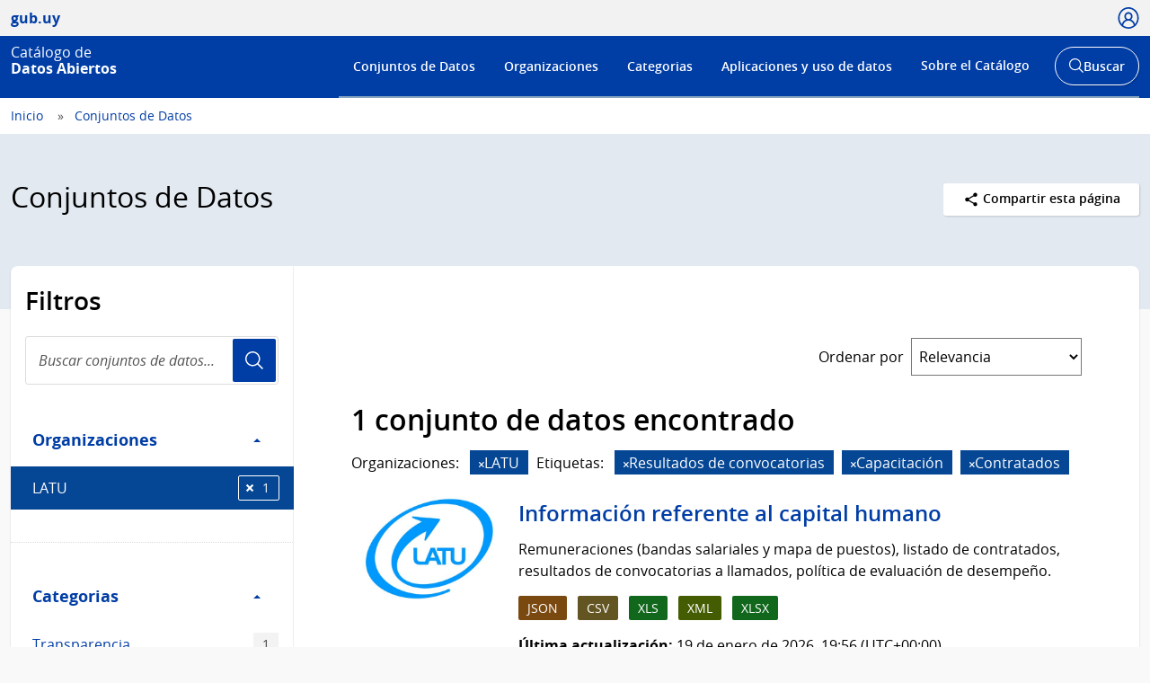

--- FILE ---
content_type: text/html; charset=utf-8
request_url: https://catalogodatos.gub.uy/dataset/?organization=latu&tags=Resultados+de+convocatorias&tags=Capacitaci%C3%B3n&tags=Contratados
body_size: 46281
content:
<!DOCTYPE html>
<!--[if IE 9]> <html lang="es" class="ie9"> <![endif]-->
<!--[if gt IE 8]><!--> <html lang="es"  > <!--<![endif]-->
  <head>
    <meta charset="utf-8" />
      <meta name="csrf_field_name" content="_csrf_token" />
      <meta name="_csrf_token" content="ImI5NjdhYWYzNzhhMTE3Y2FmYWIzMzhhZTU0OTM3MGFmMGM4YmY0YzUi.aXx6oA.V7J4bKql9bacvG4r9Bi3KLSozG8" />

      <meta name="generator" content="ckan 2.10.6" />
      <meta name="viewport" content="width=device-width, initial-scale=1.0">
    <title>Conjuntos de Datos - Catálogo de Datos Abiertos</title>

    
    
    
    
    <link rel="shortcut icon" href="/base/images/ckan.ico" />
    
    <link href="//netdna.bootstrapcdn.com/font-awesome/3.2.1/css/font-awesome.css" rel="stylesheet">

    
        <!-- Google tag (gtag.js) -->
<script async src="https://www.googletagmanager.com/gtag/js?id=G-R4801RQF4Z"></script>
<script>
 window.dataLayer = window.dataLayer || [];
 function gtag(){dataLayer.push(arguments);}

 gtag('set', 'linker', );
 gtag('js', new Date());

  document.addEventListener('DOMContentLoaded', function () {
    let id_rec = document.getElementById('id_rec');
    let form_ext = document.getElementById('form_ext');
    if (id_rec && form_ext) {
     let dat_priv = document.getElementById('dat_priv');
     let org_name = document.getElementById('org_name');
     let dat_name = document.getElementById('dat_name');
     let rec_name = document.getElementById('rec_name');
     let id_org = document.getElementById('id_org');
     let id_dat = document.getElementById('id_dat');
     let res_state = document.getElementById('res_state')
     let res_modified = document.getElementById('res_modified');
     let res_created = document.getElementById('res_created')
     if (org_name && dat_name && rec_name) {
         gtag('config', 'G-R4801RQF4Z', {
             anonymize_ip: true,
             'dataset_privacy': dat_priv.textContent,
             'organization_name': org_name.textContent,
             'organization_id': id_org.textContent,
             'dataset_name': dat_name.textContent,
             'dataset_id': id_dat.textContent,
             'resource_name': rec_name.textContent,
             'resource_id': id_rec.textContent,
             'resource_state': res_state.textContent,
             'modified_res': res_modified.textContent.trim(),
             'created_res': res_created.textContent.trim(),
             'format_ext': form_ext.textContent,
             linker: {
                 domains: []
             }
         });
     }
    } else {
      let dat_priv = document.getElementById('dat_priv');
      let dat_state = document.getElementById('dat_state')
      let org_name = document.getElementById('org_name');
      let dat_name = document.getElementById('dat_name');
      let dat_author = document.getElementById('dat_author');
      let dat_modified = document.getElementById('dat_modified');
      let dat_created = document.getElementById('dat_created');
      let frec_update = document.getElementById('frec_update');
      if (org_name && dat_name) {
          let id_org = document.getElementById('id_org');
          let id_dat = document.getElementById('id_dat');
          gtag('config', 'G-R4801RQF4Z', {
              anonymize_ip: true,
              'dataset_privacy': dat_priv.textContent,
              'dataset_state': dat_state.textContent,
              'organization_name': org_name.textContent,
              'organization_id': id_org.textContent,
              'dataset_name': dat_name.textContent,
              'dataset_id': id_dat.textContent,
              'dataset_author': dat_author.textContent,
              'dataset_modified': dat_modified.textContent.trim(),
              'dataset_created': dat_created.textContent.trim(),
              'freq_update': frec_update.textContent,
              linker: {
                  domains: []
              }
          });
      } else {
          let name_group = document.getElementById('name_group');
          if (name_group) {
              gtag('config', 'G-R4801RQF4Z', {
                  anonymize_ip: true,
                  'name_category': name_group.innerText,
                  linker: {
                      domains: []
                  }
              });
          }
          gtag('config', 'G-R4801RQF4Z', {
             anonymize_ip: true,
             linker: {
                 domains: []
             }
         });
      }
    }
 });

  function descargas(resource_id) {
      console.log(resource_id)
          let resource_name = document.getElementById('name_rec_' + resource_id);
          let res_id = document.getElementById('res_id_' + resource_id);
          let format_ext = document.getElementById('form_ext_' + resource_id);
          if (resource_name && res_id && format_ext) {
              let org_name = document.getElementById('org_name');
              let dat_name = document.getElementById('dat_name');
              let id_org = document.getElementById('id_org');
              let id_dat = document.getElementById('id_dat');
              if (org_name && dat_name && id_org && id_dat) {
                  gtag('event', 'Download', {
                      anonymize_ip: true,
                      'organization_name': org_name.textContent,
                      'organization_id': id_org.textContent,
                      'dataset_name': dat_name.textContent,
                      'dataset_id': id_dat.textContent,
                      'resource_name': resource_name.textContent,
                      'resource_id': res_id.textContent,
                      'format_ext': format_ext.textContent,
                      linker: {
                          domains: []
                      },
                  });
              }
          }
};
</script>
    

    
        <link rel="alternate" type="text/n3" href="https://catalogodatos.gub.uy/catalog.n3"/>
        <link rel="alternate" type="text/turtle" href="https://catalogodatos.gub.uy/catalog.ttl"/>
        <link rel="alternate" type="application/rdf+xml" href="https://catalogodatos.gub.uy/catalog.xml"/>
        <link rel="alternate" type="application/ld+json" href="https://catalogodatos.gub.uy/catalog.jsonld"/>
    

  
    
    
      
      
      
    
    
    

    

  


    
    
      
      
    
    <script src="https://code.jquery.com/jquery-3.5.1.min.js"></script>
    <script src="//cdn.jsdelivr.net/alasql/latest/alasql.min.js"></script>
    <script src="//cdn.jsdelivr.net/npm/bootstrap@4.6.2/dist/js/bootstrap.bundle.min.js"></script>


    
    <link href="/webassets/base/1c87a999_main.css" rel="stylesheet"/>
<link href="/webassets/ckanext-geoview/f197a782_geo-resource-styles.css" rel="stylesheet"/>
<link href="/webassets/ckanext-harvest/c95a0af2_harvest_css.css" rel="stylesheet"/>
<link href="/webassets/ckanext-activity/6ac15be0_activity.css" rel="stylesheet"/>
    <link href="/css/agesic.css" rel="stylesheet">
    <link href="/css/custom-catalogo-2.css" rel="stylesheet">
    <link href="/css/portal-unificado.css" rel="stylesheet">
    <link href="/css/custom.css" rel="stylesheet">
    <link href="/css/custom-estadisticas-20230328.css" rel="stylesheet">
    <link href="/css/d3-geomap.min.css" rel="stylesheet">

  </head>

  
  <body data-site-root="https://catalogodatos.gub.uy/" data-locale-root="https://catalogodatos.gub.uy/" >

    <!--
  
    <div class="visually-hidden-focusable"><a href="#content">Skip to main content</a></div>
  
-->
    


<header class="Header Header--slim Header--catalogo Header--blue">
    <div class="Header-top">
        <div class="Container">
            <div class="Header-site">
                <a href="http://datos.gub.uy/" class="Parent">
                    <span class="Brand Brand--sm">
                        <span class="Brand-text">gub.uy</span>
                    </span>
                </a>
            </div>

                    <div class="Header-login">
                
                    
                        <div class="User user-access">
                          <a href="/user/login" class="js-user is-open" tabindex="0">
                            <span class="u-hideVisually">Usuario</span>
                            <span class="Icon Icon--user--blue"></span>
                          </a>
                        </div>
                        <!--<div class="User-dropdown js-userDropdown">
								<a class="js-user close-dropdown-user is-open">
									<img src="assets/icons/icon-close.svg" width="16" height="16" alt="Ícono cerrar">
								</a>
								<div class="Dropdown-links">
									<h5 class="Dropdown-links-title">Ingresar</h5>
									<a href="?user">Perfil gub.uy</a>
									<a href="?user" class="u-alternativeLink">Área de usuario del Catálogo</a>
								</div>
							</div>
                        </div>-->
                    
                
            </div>
        </div>
    </div>
    <div class="Header-body">
        <div class="Container">
            <div class="Header-logo">
                <!--Logo-->
                <a href="/">
                    <div class="Logo">
                        <div class="Logo-text">
                            <h1 class="Logo-title">
                                <span class="Logo-role">Catálogo de</span>
                                <span>Datos Abiertos</span>
                            </h1>
                        </div>
                    </div>
                </a>
            </div>
            <div class="Header-right">
                <div class="NavSearch-wrapper">
                    <!-- Menú -->
                    <nav class="Nav--flex js-navDropdown show" id="menu">
                    <h2 class="v-h" style="color: #FFFFFF">Menú de navegación</h2>
                        <ul>
                            <li>
                                <!-- Ejemplo de item de menú seleccionado -->
                                <!-- <a href="#" id="item-1" class="Nav-inside">Institucional</a> -->
                                <a href="/dataset/" id="item-1">Conjuntos de Datos</a></li>
                            <li><a href="/organization/" id="item-2">Organizaciones</a></li>
                            <li><a href="/group/" id="item-3">Categorias</a></li>
                            <li><a href="/showcase/" id="item-4">Aplicaciones y uso de datos</a>
                            </li>
                            <li>
                                <a href="#" id="item-5">Sobre el Catálogo</a>
                                <div class="subnav">
                                    <ul>
                                        <li><a href="/about">Acerca de</a></li>
                                        <li><a href="https://www.gub.uy/agencia-gobierno-electronico-sociedad-informacion-conocimiento/comunicacion/publicaciones?field_tipo_de_publicacion_target_id=36&field_tematica_gubuy=366&field_fecha_by_year=All&field_fecha_by_month=All&field_publico_gubuy=All"
                                               target="_blank">Centro de recursos</a></li>
                                        <li><a href="/agesic/portal/estadisticas">Panel de estadísticas</a></li>
                                        <li><a href="https://www.gub.uy/agencia-gobierno-electronico-sociedad-informacion-conocimiento/listado-por-filtro?tipo%5B0%5D=noticias&tematica%5B0%5D=366"
                                               target="_blank">Novedades</a></li>
                                        <li><a href="/agesic/portal/faq">Preguntas frecuentes</a></li>
                                        <li><a href="/agesic/portal/feedback">Ayúdanos a mejorar</a></li>
                                        <li><a href="https://www.gub.uy/terminos-condiciones-uso" target="_blank">Términos de uso</a></li>
                                        <li><a href="https://www.gub.uy/contacto" target="_blank">Contacto</a></li>
                                    </ul>
                                </div>
                            </li>
                        </ul>
                    </nav>
                    <!-- Botón abrir buscador -->
                    <div class="searchButtonWrap-md" id="searchButtonWrap-md">
                        <button class="Button Button--inverse Button--w-icon" aria-label="Abrir buscador y buscar">
                            <svg xmlns="http://www.w3.org/2000/svg" width="20.28" height="20.279"
                                 viewBox="0 0 20.28 20.279">
                                <path fill="#6D6E70"
                                      d="M8.361 16.722C3.75 16.722 0 12.971 0 8.361S3.75 0 8.361 0c4.611 0 8.363 3.75 8.363 8.361s-3.752 8.361-8.363 8.361zm0-15.222C4.578 1.5 1.5 4.578 1.5 8.361s3.078 6.861 6.861 6.861c3.784 0 6.863-3.078 6.863-6.861S12.145 1.5 8.361 1.5z"></path>
                                <path fill="#6D6E70" d="M14.2 13.139l6.08 6.08-1.06 1.06-6.08-6.08z"></path>
                            </svg>
                            <span class="u-hideVisually">Abrir buscador y</span> Buscar
                        </button>
                    </div>
                    <!-- Buscador -->
                    <div class="Header-search">
                        <div class="navButtonWrap-md">
                            <button class="Button Button--primary Button--w-icon" id="navButtonWrap-md"
                                    aria-label="Abrir menú">
                                <svg version="1.1" id="Capa_1" xmlns="http://www.w3.org/2000/svg"
                                     xmlns:xlink="http://www.w3.org/1999/xlink" x="0px" y="0px" viewBox="0 0 20 21"
                                     xml:space="preserve">
										<path d="M0,17.2v-1.7h20v1.7H0z M0,11.3V9.7h20v1.7H0z M0,5.5V3.8h20v1.7H0z"></path>
								</svg>
                                Menú
                            </button>
                        </div>

                        <!-- Cabezal del catálogo muestra el buscador desplegado al entrar -->
                        <div class="search-form" id="search-form">
                            <div class="Search">
                                <form action="/dataset/">
                                    <label for="search" class="u-hideVisually">Buscar en el Catálogo</label>
                                    <input id="search" class="Search-input" type="search" name="q" placeholder="Buscar en el Catálogo">
                                    <button class="Search-button" type="submit">Usuario</button>
                                </form>
                            </div>
                        </div>
                    </div>
                </div>
                <!-- Botónes para llamar al menú/buscador en móvil -->
                <!-- Disparador del menú en móvil -->
                <div class="navButtonWrap u-md-hide">
                    <button class="js-navTrigger Button--w-icon" aria-label="Desplegar menú">
                        <svg fill="#000000" class="menu" height="14" width="14" xmlns="http://www.w3.org/2000/svg"
                             x="0px" y="0px" viewBox="0 0 14 14">
                            <path d="M13.1,7.7H0.9C0.5,7.7,0.2,7.4,0.2,7s0.3-0.8,0.8-0.8h12.1c0.4,0,0.8,0.3,0.8,0.8S13.5,7.7,13.1,7.7z"></path>
                            <path d="M13.1,11.8H0.9c-0.4,0-0.8-0.3-0.8-0.8s0.3-0.8,0.8-0.8h12.1c0.4,0,0.8,0.3,0.8,0.8S13.5,11.8,13.1,11.8z"></path>
                            <path d="M13.1,3.7H0.9C0.5,3.7,0.2,3.4,0.2,3s0.3-0.8,0.8-0.8h12.1c0.4,0,0.8,0.3,0.8,0.8S13.5,3.7,13.1,3.7z"></path>
                        </svg>
                        <svg fill="#000000" class="close" xmlns="http://www.w3.org/2000/svg" x="0px" y="0px"
                             viewBox="0 0 14 14">
                            <path d="M1.9,12.7c-0.2,0-0.3-0.1-0.4-0.2c-0.2-0.2-0.2-0.6,0-0.9L11.6,1.5c0.2-0.2,0.6-0.2,0.9,0c0.2,0.2,0.2,0.6,0,0.9L2.4,12.5 C2.3,12.6,2.1,12.7,1.9,12.7z"></path>
                            <path d="M12,12.6c-0.2,0-0.3-0.1-0.4-0.2l-10-10c-0.2-0.2-0.2-0.6,0-0.9s0.6-0.2,0.9,0l10,10c0.2,0.2,0.2,0.6,0,0.9 C12.3,12.5,12.1,12.6,12,12.6z"></path>
                        </svg>
                        <span><span class="u-hideVisually">Desplegar </span>Menú</span>
                    </button>
                </div>

                <!-- Disparador del buscador en móvil -->
                <div class="searchButtonWrap u-md-hide">
                    <button class="js-searchTrigger Button--w-icon">
		            <span class="search">
			        <span class="u-hideVisually">Abrir buscador</span>
			        <svg fill="#000000" xmlns="http://www.w3.org/2000/svg" x="0px" y="0px" viewBox="0 0 14 14">
				        <path d="M5.9,10.9C3.2,10.9,1,8.7,1,5.9S3.2,1,5.9,1s4.9,2.2,4.9,4.9S8.7,10.9,5.9,10.9z M5.9,1.9c-2.2,0-4.1,1.8-4.1,4.1 S3.7,10,5.9,10C8.2,10,10,8.2,10,5.9S8.2,1.9,5.9,1.9z"></path>
				        <path d="M9.4,8.8l3.6,3.6L12.4,13L8.8,9.4L9.4,8.8z"></path>
			        </svg>
		            </span>
                        <span class="close">
			        <span class="u-hideVisually">Cerrar buscador</span>
			        <svg fill="#000000" xmlns="http://www.w3.org/2000/svg" x="0px" y="0px" viewBox="0 0 14 14">
				    <path d="M1.9,12.7c-0.2,0-0.3-0.1-0.4-0.2c-0.2-0.2-0.2-0.6,0-0.9L11.6,1.5c0.2-0.2,0.6-0.2,0.9,0c0.2,0.2,0.2,0.6,0,0.9L2.4,12.5 C2.3,12.6,2.1,12.7,1.9,12.7z"></path>
				    <path d="M12,12.6c-0.2,0-0.3-0.1-0.4-0.2l-10-10c-0.2-0.2-0.2-0.6,0-0.9s0.6-0.2,0.9,0l10,10c0.2,0.2,0.2,0.6,0,0.9 C12.3,12.5,12.1,12.6,12,12.6z"></path>
			        </svg>
		            </span>
                    </button>
                </div>
            </div>
        </div>
    </div>
</header>
  
    <div class="main">
  <div id="content" class="container-ignored">

    
      <div class="flash-messages">
        
          
        
      </div>
    

    
      
        <div class="Breadcrumb">
          
            <div class="Container">
              <ul>
                <li><a href="/"><span> Inicio </span></a></li>
                
  <li class="active"><a href="/dataset/">Conjuntos de Datos</a></li>

              </ul>
            </div>
          
        </div>
      
    

    
      <div class="Group Group--color1 UN-cabezal">
        <div class="Container">
          <div class="UN-cabezal-header">
            
  <h2 class="Group-title UN-cabezal-title">Conjuntos de Datos</h2>

            

            <div class="Page-actions Dropdown u-right" tabindex="0">
                <div class="Dropdown-trigger Button Button--white Button--small">
                    <span class="Icon Icon--share Icon--small"></span> Compartir esta página
                </div>

                <div class="Dropdown-menu">
                    <div class="List">
                        <a href="https://www.facebook.com/sharer.php?u=https://catalogodatos.gub.uy/dataset/?organization=latu&amp;tags=Resultados+de+convocatorias&amp;tags=Capacitaci%C3%B3n&amp;tags=Contratados" class="List-item">Facebook</a>
                        <a href="https://twitter.com/share?url=https://catalogodatos.gub.uy/dataset/?organization=latu&amp;tags=Resultados+de+convocatorias&amp;tags=Capacitaci%C3%B3n&amp;tags=Contratados" class="List-item">Twitter</a>
                        <a href="https://www.google.com/" class="List-item">Google +</a>
                    </div>
                </div>
            </div>

          </div>
        </div>
      </div>
    

    <div id="contenido" class="u-main UN-contenido">
      <div class="Container">
        <div class="Page Page--hasNav">
          <div class="Grid Grid--noGutter">
            
              
              

              
                <div class="Grid-item u-md-size1of4">
                  
    





<div class="filters">
  <h3 class="u-p2 u-pt3 u-mb0">Filtros</h3>
    <div class="Search u-m2 u-mt1">
        <form id="dataset-search-form-filter" class="search-form no-bottom-border"
      method="get" data-module="select-switch">
            <label for="search-filter" class="u-hideVisually">Buscar conjuntos de datos...</label>
            <input id="search-filter" class="Search-input" aria-label="Buscar conjuntos de datos..." type="search" name="q" value="" autocomplete="off" placeholder="Buscar conjuntos de datos..." required pattern="[a-zA-Z0-9Á-ü .+-_,]+">
            <button class="Search-button">Usuario</button>
        </form>
    </div>
  <a class="close no-text hide-filters"><i class="fa fa-times-circle"></i><span class="text">close</span></a>
</div>

    <div class="filters">
      <div>
      
        

    
    
	
	    
      
        <div class="Page-nav">
		<section class="module module-narrow module-shallow">
        <h3 class="v-h">Filtro Organizaciones</h3>
          
            
          <a class="Page-navTitle" role="button" data-toggle="collapse" href="#collapseOrganizaciones" aria-expanded="true" aria-controls="collapseOrganizaciones">
            Organizaciones
            <span class="u-right caret"></span>
          </a>
          
          
			
            
              <div class="collapse in bootstrap-collapse" role="region" id="collapseOrganizaciones" aria-label="Organizaciones">
                <ul class="Page-navFilters">
                  
                    
                    
                    
                    
                      <li class=" is-selected">
                        <a href="/dataset/?tags=Resultados+de+convocatorias&amp;tags=Capacitaci%C3%B3n&amp;tags=Contratados" title="">
                            LATU
                          <span class="Tags-item">1</span>
                        </a>
                      </li>
                  
                </ul>
              </div>

              <p class="module-footer">
                
                
                
              </p>
            
            
          
		</section>
        </div>
      
	
    

      
        

    
    
	
	    
      
        <div class="Page-nav">
		<section class="module module-narrow module-shallow">
        <h3 class="v-h">Filtro Categorias</h3>
          
            
          <a class="Page-navTitle" role="button" data-toggle="collapse" href="#collapseCategorias" aria-expanded="true" aria-controls="collapseCategorias">
            Categorias
            <span class="u-right caret"></span>
          </a>
          
          
			
            
              <div class="collapse in bootstrap-collapse" role="region" id="collapseCategorias" aria-label="Categorias">
                <ul class="Page-navFilters">
                  
                    
                    
                    
                    
                      <li class="">
                        <a href="/dataset/?organization=latu&amp;tags=Resultados+de+convocatorias&amp;tags=Capacitaci%C3%B3n&amp;tags=Contratados&amp;groups=transparencia" title="">
                            Transparencia
                          <span class="Tags-item">1</span>
                        </a>
                      </li>
                  
                </ul>
              </div>

              <p class="module-footer">
                
                
                
              </p>
            
            
          
		</section>
        </div>
      
	
    

      
        

    
    
	
	    
      
        <div class="Page-nav">
		<section class="module module-narrow module-shallow">
        <h3 class="v-h">Filtro Etiquetas</h3>
          
            
          <a class="Page-navTitle" role="button" data-toggle="collapse" href="#collapseEtiquetas" aria-expanded="true" aria-controls="collapseEtiquetas">
            Etiquetas
            <span class="u-right caret"></span>
          </a>
          
          
			
            
              <div class="collapse in bootstrap-collapse" role="region" id="collapseEtiquetas" aria-label="Etiquetas">
                <ul class="Page-navFilters">
                  
                    
                    
                    
                    
                      <li class="">
                        <a href="/dataset/?organization=latu&amp;tags=Resultados+de+convocatorias&amp;tags=Capacitaci%C3%B3n&amp;tags=Contratados&amp;tags=Bandas+salariales" title="">
                            Bandas salariales
                          <span class="Tags-item">1</span>
                        </a>
                      </li>
                  
                    
                    
                    
                    
                      <li class=" is-selected">
                        <a href="/dataset/?organization=latu&amp;tags=Resultados+de+convocatorias&amp;tags=Contratados" title="">
                            Capacitación
                          <span class="Tags-item">1</span>
                        </a>
                      </li>
                  
                    
                    
                    
                    
                      <li class="">
                        <a href="/dataset/?organization=latu&amp;tags=Resultados+de+convocatorias&amp;tags=Capacitaci%C3%B3n&amp;tags=Contratados&amp;tags=Capital+humano" title="">
                            Capital humano
                          <span class="Tags-item">1</span>
                        </a>
                      </li>
                  
                    
                    
                    
                    
                      <li class=" is-selected">
                        <a href="/dataset/?organization=latu&amp;tags=Resultados+de+convocatorias&amp;tags=Capacitaci%C3%B3n" title="">
                            Contratados
                          <span class="Tags-item">1</span>
                        </a>
                      </li>
                  
                    
                    
                    
                    
                      <li class="">
                        <a href="/dataset/?organization=latu&amp;tags=Resultados+de+convocatorias&amp;tags=Capacitaci%C3%B3n&amp;tags=Contratados&amp;tags=LATU" title="">
                            LATU
                          <span class="Tags-item">1</span>
                        </a>
                      </li>
                  
                </ul>
              </div>

              <p class="module-footer">
                
                
                    <a href="/dataset/?organization=latu&amp;tags=Resultados+de+convocatorias&amp;tags=Capacitaci%C3%B3n&amp;tags=Contratados&amp;_tags_limit=0">Mostrar Más Etiquetas</a>
                  
                
              </p>
            
            
          
		</section>
        </div>
      
	
    

      
        

    
    
	
	    
      
        <div class="Page-nav">
		<section class="module module-narrow module-shallow">
        <h3 class="v-h">Filtro Formatos</h3>
          
            
          <a class="Page-navTitle" role="button" data-toggle="collapse" href="#collapseFormatos" aria-expanded="true" aria-controls="collapseFormatos">
            Formatos
            <span class="u-right caret"></span>
          </a>
          
          
			
            
              <div class="collapse in bootstrap-collapse" role="region" id="collapseFormatos" aria-label="Formatos">
                <ul class="Page-navFilters">
                  
                    
                    
                    
                    
                      <li class="">
                        <a href="/dataset/?organization=latu&amp;tags=Resultados+de+convocatorias&amp;tags=Capacitaci%C3%B3n&amp;tags=Contratados&amp;res_format=CSV" title="">
                            CSV
                          <span class="Tags-item">1</span>
                        </a>
                      </li>
                  
                    
                    
                    
                    
                      <li class="">
                        <a href="/dataset/?organization=latu&amp;tags=Resultados+de+convocatorias&amp;tags=Capacitaci%C3%B3n&amp;tags=Contratados&amp;res_format=JSON" title="">
                            JSON
                          <span class="Tags-item">1</span>
                        </a>
                      </li>
                  
                    
                    
                    
                    
                      <li class="">
                        <a href="/dataset/?organization=latu&amp;tags=Resultados+de+convocatorias&amp;tags=Capacitaci%C3%B3n&amp;tags=Contratados&amp;res_format=XLS" title="">
                            XLS
                          <span class="Tags-item">1</span>
                        </a>
                      </li>
                  
                    
                    
                    
                    
                      <li class="">
                        <a href="/dataset/?organization=latu&amp;tags=Resultados+de+convocatorias&amp;tags=Capacitaci%C3%B3n&amp;tags=Contratados&amp;res_format=XLSX" title="">
                            XLSX
                          <span class="Tags-item">1</span>
                        </a>
                      </li>
                  
                    
                    
                    
                    
                      <li class="">
                        <a href="/dataset/?organization=latu&amp;tags=Resultados+de+convocatorias&amp;tags=Capacitaci%C3%B3n&amp;tags=Contratados&amp;res_format=XML" title="">
                            XML
                          <span class="Tags-item">1</span>
                        </a>
                      </li>
                  
                </ul>
              </div>

              <p class="module-footer">
                
                
                
              </p>
            
            
          
		</section>
        </div>
      
	
    

      
        

    
    
	
	    
      
        <div class="Page-nav">
		<section class="module module-narrow module-shallow">
        <h3 class="v-h">Filtro Licencias</h3>
          
            
          <a class="Page-navTitle" role="button" data-toggle="collapse" href="#collapseLicencias" aria-expanded="true" aria-controls="collapseLicencias">
            Licencias
            <span class="u-right caret"></span>
          </a>
          
          
			
            
              <div class="collapse in bootstrap-collapse" role="region" id="collapseLicencias" aria-label="Licencias">
                <ul class="Page-navFilters">
                  
                    
                    
                    
                    
                      <li class="">
                        <a href="/dataset/?organization=latu&amp;tags=Resultados+de+convocatorias&amp;tags=Capacitaci%C3%B3n&amp;tags=Contratados&amp;license_id=odc-uy" title="">
                            Licencia de DAG de Uruguay
                          <span class="Tags-item">1</span>
                        </a>
                      </li>
                  
                </ul>
              </div>

              <p class="module-footer">
                
                
                
              </p>
            
            
          
		</section>
        </div>
      
	
    

      
      </div>
      <a class="close no-text hide-filters"><i class="fa fa-times-circle"></i><span class="text">close</span></a>
    </div>

                </div>
              

              
                <div class="Grid-item u-md-size3of4" role="main">
                  <div class="Page-body">
                    
  <section class="module">
    <div class="module-content">
      
        
      
      
        
        
        







<form id="dataset-search-form" class="search-form" method="get" data-module="select-switch">

  
      <div style="display: none">
        <div class="input-group search-input-group">
          <input aria-label="Buscar en el Catálogo" id="field-giant-search" type="text" class="form-control input-lg" name="q" value="" autocomplete="off" placeholder="Buscar en el Catálogo">
        </div>
      </div>
    

  
    <span>






<input type="hidden" name="organization" value="latu" />





<input type="hidden" name="tags" value="Resultados de convocatorias" />





<input type="hidden" name="tags" value="Capacitación" />





<input type="hidden" name="tags" value="Contratados" />



</span>
  

  
    
      <div class="Page-info">
        <div class="Bar">
          <div class="Bar-cell u-textRight">
            <label for="field-order-by" class="u-mb0 u-mr1 sort_by_order_filter">Ordenar por</label>
          </div>
          <div class="Bar-cell Bar-cell-with">
            <select id="field-order-by" name="sort" class="Form-select">
              
                
                  <option value="score desc, metadata_modified desc" selected="selected">Relevancia</option>
                
              
                
                  <option value="title_string asc">Nombre Ascendente</option>
                
              
                
                  <option value="title_string desc">Nombre Descendente</option>
                
              
                
                  <option value="metadata_modified desc">Última modificación</option>
                
              
                
                  <option value="views_recent desc">Popular</option>
                
              
            </select>
          </div>
        </div>
      </div>
    
  

  
    <!-- input accesible (oculto visualmente, pero cumple con WCAG) -->
    <input type="submit" value="title" class="u-hideVisually">
    
      <h2>

  
  
  
  

1 conjunto de datos encontrado</h2>
    
  

  
    
      <div class="Tags u-mb3">
        
          
          <p class="u-mr1 u-mb0 u-inlineBlock">Organizaciones:</p>
          
            <span class="filtered pill">
              <a href="/dataset/?tags=Resultados+de+convocatorias&amp;tags=Capacitaci%C3%B3n&amp;tags=Contratados" class="remove" title="Eliminar"><i class="fa fa-times"></i></a>LATU
            </span>
          
        
          
          <p class="u-mr1 u-mb0 u-inlineBlock">Etiquetas:</p>
          
            <span class="filtered pill">
              <a href="/dataset/?organization=latu&amp;tags=Capacitaci%C3%B3n&amp;tags=Contratados" class="remove" title="Eliminar"><i class="fa fa-times"></i></a>Resultados de convocatorias
            </span>
          
            <span class="filtered pill">
              <a href="/dataset/?organization=latu&amp;tags=Resultados+de+convocatorias&amp;tags=Contratados" class="remove" title="Eliminar"><i class="fa fa-times"></i></a>Capacitación
            </span>
          
            <span class="filtered pill">
              <a href="/dataset/?organization=latu&amp;tags=Resultados+de+convocatorias&amp;tags=Capacitaci%C3%B3n" class="remove" title="Eliminar"><i class="fa fa-times"></i></a>Contratados
            </span>
          
        
      </div>
      <a class="show-filters btn btn-default">Filtrar Resultados</a>
    
  

</form>




      
      
        <div>
    <div class="list_order_popular">
        <ul class="List List--media">
            
                
                    




  <li class="dataset-item">
    
    <div class="Media-image">
        
        
            
                <img class="images-item" src="/uploads/group/2019-01-21-134639.505658LOGO-LATUchico.jpg"
                     alt="LATU">
            
            <br/>
        
    </div>
    <div class="Media-body">
        <div class="dataset-content">
            
                <h3 class="dataset-heading">
                    
                        
                    
                    
                        <a href="/dataset/latu-capital_humano_latu">Información referente al capital humano</a>
                    
                    
                        
                        
                    
                </h3>
            
            
                
          
            <div>Remuneraciones (bandas salariales y mapa de puestos), listado de contratados, resultados de convocatorias a llamados, política de evaluación de desempeño.</div>
          
        
            
            
                <div class="Tags u-mb1">
                    
                        
                            <a href="/dataset/latu-capital_humano_latu"
                               class="Tags-item Tags-item--json"
                               data-format="json">JSON</a>
                        
                            <a href="/dataset/latu-capital_humano_latu"
                               class="Tags-item Tags-item--csv"
                               data-format="csv">CSV</a>
                        
                            <a href="/dataset/latu-capital_humano_latu"
                               class="Tags-item Tags-item--xls"
                               data-format="xls">XLS</a>
                        
                            <a href="/dataset/latu-capital_humano_latu"
                               class="Tags-item Tags-item--xml"
                               data-format="xml">XML</a>
                        
                            <a href="/dataset/latu-capital_humano_latu"
                               class="Tags-item Tags-item--xlsx"
                               data-format="xlsx">XLSX</a>
                        
                    
                </div>
            
            <p class="last_update">
                <strong>Última actualización:</strong> 
<span class="automatic-local-datetime" data-datetime="2026-01-19T16:56:31-0300">
    enero 19, 2026, 16:56 (-0300)
</span>
            </p>
            <p class="organization"><strong>Publicador:</strong> <a
                    href="/organization/latu">
                LATU</a>
            <p class="group">
                <strong>Categorias:</strong> 

    
        
            <a href="/group/transparencia">Transparencia</a>
        
        
    

            </p>
            <p class="tags">
                <strong>Etiquetas:</strong> 

    
        
            <a href="/dataset/?tags=Bandas+salariales">Bandas salariales</a>
        
        
            ,
        
    
        
            <a href="/dataset/?tags=Capacitaci%C3%B3n">Capacitación</a>
        
        
            ,
        
    
        
            <a href="/dataset/?tags=Capital+humano">Capital humano</a>
        
        
            ,
        
    
        
            <a href="/dataset/?tags=Contratados">Contratados</a>
        
        
    
        
        
    
        
        
    
        
        
    
        
        
    
        
        
    
</p>
        </div>
    </div>

  </li>

                
            
        </ul>
    </div>
</div>
      
    </div>

    
      
    
  </section>

                  </div>
                </div>
              

            
          </div>
        </div>
      </div>
    </div>
  </div>
  </div>
  
    <footer>
    <figure>
        <div class="Feedback">
            <div class="Container">
                <div class="u-cfx">
                    <div class="Feedback-error">
                        <span>Si encontraste algún error en este sitio:</span>
                        <a href="/agesic/portal/feedback" class="u-ml0">ayúdanos a mejorarlo</a>
                    </div>
                </div>
            </div>
        </div>
    </figure>
    <div class="Footer Footer--minisitio Footer--catalogo">
        <h2 class="u-hideVisually" data-element-id="headingsMap-11" data-headingsmap-highlight="true">Pie de página</h2>
        <div class="Footer-body">
            <div class="Container">
                <div class="Grid">
                    <div class="Grid-item u-md-size1of3">
                        <div class="Footer-info u-md-pr3">
                            <h3 class="Footer-title">Catálogo de Datos Abiertos</h3>
                            <address>
                                <p><span>Dirección:</span> Liniers 1324 piso 4</p>
                                <p><span>Teléfono:</span> (+598) 2901 2929</p>
                                <p><span>Horario de atención:</span><br>Lunes a viernes de 9:30 a 17:30 hs.</p>
                                <p><span>Correo electrónico:</span> datosabiertos@agesic.gub.uy</p>
                                <p><a>Contacto</a></p>
                            </address>
                            <div class="Footer-social">
							<ul>
								<li><a href="https://web.facebook.com/agesic.uy"><span class="Icon Icon--facebook"></span><span class="u-hideVisually">Facebook</span></a></li>
								<li><a href="https://twitter.com/agesic"><span class="Icon Icon--twitter"></span><span class="u-hideVisually">Twitter</span></a></li>
								<li><a href="https://www.youtube.com/user/AGESIC"><span class="Icon Icon--youtube"></span><span class="u-hideVisually">YouTube</span></a></li>
							</ul>
						</div>
                        </div>
                    </div>
                    <div class="Grid-item u-md-size2of3">
                        <div class="Grid">
                            <div class="Grid-item u-md-size1of3">
                                <div class="Footer-list"></div>
                            </div>
                            <div class="Grid-item u-md-size1of3">
                                <div class="Footer-list u-md-pl3">
                                    <h3>Sobre el Catálogo</h3>
                                    <ul class="u-bullet">
                                        <li><a href="/about">Acerca de</a></li>
                                        <li><a href="https://www.gub.uy/agencia-gobierno-electronico-sociedad-informacion-conocimiento/comunicacion/publicaciones?field_tipo_de_publicacion_target_id=36&field_tematica_gubuy=366&field_fecha_by_year=All&field_fecha_by_month=All&field_publico_gubuy=All" target="_blank">Centro de recursos</a></li>
                                        <li><a href="/agesic/portal/feedback">Ayúdanos a mejorar</a></li>
                                        <li><a href="/terminos-catalogodatos.pdf">Términos de uso</a></li>
                                        
                                        <li><a href="https://www.gub.uy/contacto">Contacto</a></li>
                                    </ul>
                                </div>
                            </div>
                            <div class="Grid-item u-md-size1of3">
                                <div class="Footer-list">
                                    <h3>Acceso por perfiles</h3>
                                    <ul class="u-bullet">
                                        <li><li class="active"><a href="/dataset/">Conjuntos de Datos</a></li>
                                        <li><li><a href="/organization/">Organizaciones</a></li>
                                        <li><li><a href="/group/">Categorias</a></li>
                                        <li><li><a href="/showcase">Aplicaciones</a></li>
                                    </ul>
                                </div>
                            </div>
                        </div>

                        <div class="Footer-logos">
                            <div class="Footer-logo">
                                <a href="https://agesic.gub.uy">
                                    <img src="/images/logo-agesic-blanco.png" alt="Agesic">
                                </a>
                            </div>
                        </div>
                    </div>
                </div>
            </div>
    </div>
        <div class="Footer-bottom">
                <div class="Container">
                    <div class="Footer-logo u-inlineBlock">
				<a href="./">
					<span class="Brand Brand--white Brand--sm">
						<span class="Brand-text">gub.uy</span>
					</span>
				</a>
			    </div>
                <div class="Footer-links">
                    <ul>
                        <li>Sitio oficial de la República Oriental del Uruguay</li>
                        <li><a href="#">Mapa del Sitio</a></li>
                        <li>
                            <a href="/terminos-catalogodatos.pdf" target="_blank">Términos de uso</a>
                        </li>
                        <li><a href="https://www.gub.uy/politica-de-privacidad" target="_blank">Política de
                            privacidad</a>
                        </li>
                        <li><a href="/agesic/portal/accesibilidad">Declaración de accesibilidad</a></li>
                    </ul>
                </div>
            </div>
        </div>
    </div>
    
    
</footer>

  
  
  
  
  
  
    
  
  
    
    
    
        
        
        <div class="js-hide" data-module="google-analytics"
             data-module-googleanalytics_resource_prefix="/downloads/">
        </div>
    



  

      

    
    
    <link href="/webassets/vendor/f3b8236b_select2.css" rel="stylesheet"/>
<link href="/webassets/vendor/d05bf0e7_fontawesome.css" rel="stylesheet"/>
    <script src="/webassets/vendor/8c3c143a_jquery.js" type="text/javascript"></script>
<script src="/webassets/vendor/9cf42cfd_vendor.js" type="text/javascript"></script>
<script src="/webassets/vendor/6d1ad7e6_bootstrap.js" type="text/javascript"></script>
<script src="/webassets/base/6fddaa3f_main.js" type="text/javascript"></script>
<script src="/webassets/agesic/67bdeccb_custom.js" type="text/javascript"></script>
<script src="/webassets/agesic/05808ca5_portal_unificado.js" type="text/javascript"></script>
<script src="/webassets/base/0d750fad_ckan.js" type="text/javascript"></script>
<script src="/webassets/base/cd2c0272_tracking.js" type="text/javascript"></script>
<script src="/webassets/ckanext-googleanalytics/event_tracking.js?71ae8997" type="text/javascript"></script>
<script src="/webassets/activity/0fdb5ee0_activity.js" type="text/javascript"></script>
  </body>
</html>